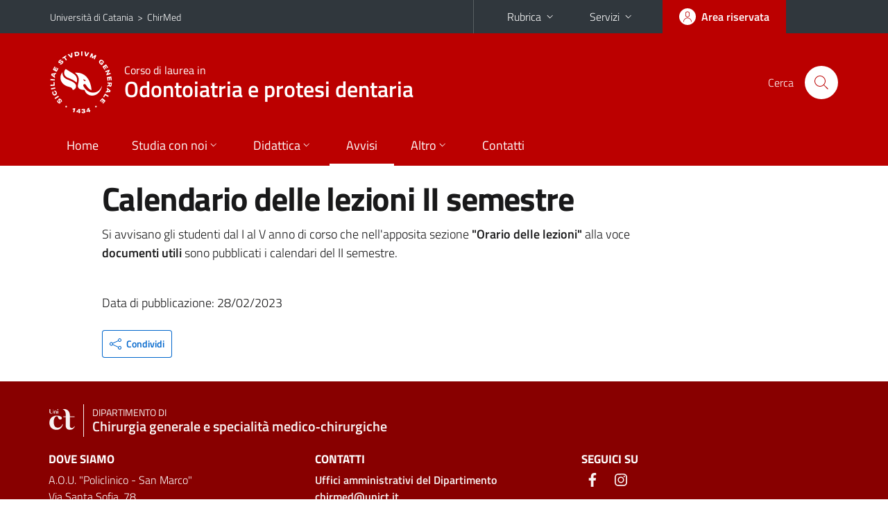

--- FILE ---
content_type: text/html; charset=utf-8
request_url: https://www.chirmed.unict.it/corsi/lm-46/avvisi/calendario-delle-lezioni-ii-semestre
body_size: 6145
content:
<!DOCTYPE html>
<html lang="it">
<head>
<meta charset="utf-8">
<title>Calendario delle lezioni II semestre | Corso di laurea in Odontoiatria e protesi dentaria</title>
<meta name="viewport" content="width=device-width,initial-scale=1,shrink-to-fit=no">
<meta name="Generator" content="Drupal 7 (http://drupal.org)">
<link rel="canonical" href="/it/corsi/lm-46/avvisi/calendario-delle-lezioni-ii-semestre">
<link rel="shortlink" href="/it/node/6494">
<link rel="shortcut icon" href="https://www.chirmed.unict.it/sites/all/themes/id_theme_sd/favicon.ico" type="image/vnd.microsoft.icon">
<link href="/bootstrap-italia/css/bootstrap-italia.min.css" rel="stylesheet">
<link type="text/css" rel="stylesheet" href="https://www.chirmed.unict.it/sites/default/files/css/css_xE-rWrJf-fncB6ztZfd2huxqgxu4WO-qwma6Xer30m4.css" media="all">
<link type="text/css" rel="stylesheet" href="https://www.chirmed.unict.it/sites/default/files/css/css_GHM0dgi94gDEfo4s1bBoS1a-C0gDJUGRMcNEJ4lOLJU.css" media="all">
<link type="text/css" rel="stylesheet" href="https://www.chirmed.unict.it/sites/default/files/css/css_PGbJgHCUCBf4dg7K9Kt8aAwsApndP4GZ9RuToPy3-Fk.css" media="all">
<style type="text/css" media="all">
<!--/*--><![CDATA[/*><!--*/
.skiplinks{background-color:#fff}#menu-di-servizio .dropdown-menu,.it-header-slim-right-zone .dropdown-menu{z-index:9999}#menu-servizi{z-index:1001}#nav10.navbar-collapsable{z-index:1000!important}#nav10.navbar-collapsable .close-div{background-color:transparent}
.unict-red .it-header-slim-wrapper .btn-full,.unict-red .it-header-center-wrapper,.unict-red .back-to-top,.unict-red .btn-primary,.unict-red #home-sd h2{background-color:#b00}.unict-red .bg-primary{background-color:#b00!important}.unict-red .text-primary{color:#b00!important}.unict-red .it-header-slim-wrapper .btn-full:hover,.unict-red .btn-primary:hover,.unict-red .back-to-top:hover{background-color:#a00;color:#fff!important}.unict-red .it-header-slim-wrapper .btn-full:active,.unict-red .btn-primary:active{background-color:#800!important}.unict-red .it-header-slim-wrapper .btn-full .icon-primary,.unict-red .it-header-center-wrapper .it-header-center-content-wrapper .it-search-wrapper a.rounded-icon svg,.unict-red .btn-primary .icon-primary{fill:#b00!important}.unict-red .it-footer-main{background-color:#800}.unict-red .it-footer-small-prints{background-color:#211212}@media(min-width:992px){.unict-red .it-header-navbar-wrapper{background-color:#b00}}@media(max-width:991px){.unict-red .it-header-center-wrapper .it-header-center-content-wrapper .it-search-wrapper a.rounded-icon svg{fill:#fff!important}.unict-red .it-header-slim-wrapper .btn-full,.unict-red .it-header-slim-wrapper .btn-full:hover{background-color:transparent}.unict-red .it-nav-wrapper .navbar .navbar-collapsable .navbar-nav li a.nav-link{color:#b00}.unict-red .it-nav-wrapper .navbar .navbar-collapsable .navbar-nav li a.nav-link.active{border-left-color:#b00}.unict-red #it-main-menu .nav-item svg{fill:#b00}}

/*]]>*/-->
</style>
<link type="text/css" rel="stylesheet" href="https://www.chirmed.unict.it/sites/default/files/css/css_-eFYVcHCpqbwlkFE-29TWPiqx23kD5BSO5dB-HYaW9A.css" media="all">
<script type="text/javascript" src="https://www.chirmed.unict.it/sites/default/files/js/js_6UR8aB1w5-y_vdUUdWDWlX2QhWu_qIXlEGEV48YgV-c.js"></script>
<script type="text/javascript" src="https://www.chirmed.unict.it/sites/default/files/js/js_onbE0n0cQY6KTDQtHO_E27UBymFC-RuqypZZ6Zxez-o.js"></script>
<script type="text/javascript" src="https://www.chirmed.unict.it/sites/default/files/js/js_qrf44QUDL_YTtRm1c_V_5DthK1dj0B5pBTFSfp1hfmk.js"></script>
<script type="text/javascript" src="https://www.chirmed.unict.it/sites/default/files/js/js_pzXl3M9UwjYdUjmOGq0HdpLNYb3MYR0r7LdtQ3RgIfM.js"></script>
<script type="text/javascript">
<!--//--><![CDATA[//><!--
jQuery.extend(Drupal.settings, {"basePath":"\/","pathPrefix":"it\/","setHasJsCookie":0,"ajaxPageState":{"theme":"id_theme_sd","theme_token":"lJWDV8HZUzTL3Wty1GqY-sMbxCFHXskU9w6gock7h60","js":{"sites\/all\/modules\/jquery_update\/replace\/jquery\/2.2\/jquery.min.js":1,"misc\/jquery-extend-3.4.0.js":1,"misc\/jquery-html-prefilter-3.5.0-backport.js":1,"misc\/jquery.once.js":1,"misc\/drupal.js":1,"sites\/all\/modules\/jquery_update\/js\/jquery_browser.js":1,"misc\/form-single-submit.js":1,"sites\/all\/modules\/ckeditor_accordion\/js\/ckeditor-accordion.js":1,"public:\/\/languages\/it_sO1cwHkMIxJN1NuZIhDyXVBBNt1kc850IgO-8J9exOI.js":1},"css":{"modules\/system\/system.base.css":1,"modules\/system\/system.menus.css":1,"modules\/system\/system.messages.css":1,"modules\/system\/system.theme.css":1,"sites\/all\/modules\/ckeditor_accordion\/css\/ckeditor-accordion.css":1,"modules\/field\/theme\/field.css":1,"modules\/node\/node.css":1,"modules\/search\/search.css":1,"modules\/user\/user.css":1,"sites\/all\/modules\/views\/css\/views.css":1,"sites\/all\/modules\/ckeditor\/css\/ckeditor.css":1,"sites\/all\/modules\/ctools\/css\/ctools.css":1,"0":1,"1":1,"sites\/all\/themes\/id_theme\/style.css":1,"sites\/all\/themes\/id_theme_sd\/sd.css":1}},"ckeditor_accordion":{"collapseAll":1},"urlIsAjaxTrusted":{"\/it\/search\/node":true}});
//--><!]]>
</script>
</head>
<body class="html not-front not-logged-in no-sidebars page-node page-node- page-node-6494 node-type-avviso-corso-di-laurea i18n-it sd271 unict-red cds cdslm-46">
<div class="skiplinks"><a class="sr-only sr-only-focusable" href="#it-main" accesskey="c">Vai al contenuto principale</a><a class="sr-only sr-only-focusable" href="#it-main-menu" accesskey="n">Vai al menu di navigazione</a></div>
<header class="it-header-wrapper">
<div class="it-header-slim-wrapper">
<div class="container">
<div class="row"><div class="col-12">
<div class="it-header-slim-wrapper-content">
<span class="d-none d-lg-block navbar-brand"><a href="https://www.unict.it">Università di Catania</a> &nbsp;&gt;&nbsp; <a href="/">ChirMed</a></span>
<div class="nav-mobile"><nav aria-label="Navigazione accessoria">
<a class="it-opener d-lg-none mr-1" href="https://www.unict.it" aria-hidden="true" tabindex="-1">Università di Catania</a><a class="it-opener d-lg-none" data-toggle="collapse" href="#menu-di-servizio" role="button" aria-expanded="false" aria-controls="menu-di-servizio" title="Apri il menu di servizio"><svg class="icon" role="img"><use href="/bootstrap-italia/svg/sprite.svg#it-expand"></use></svg></a>
<div class="link-list-wrapper collapse" id="menu-di-servizio">
<ul class="link-list border-right-0 pr-0">
<li class="dropdown"><a class="list-item dropdown-toggle" href="#" role="button" data-toggle="dropdown" aria-expanded="false">Rubrica<svg class="icon d-none d-lg-block" role="img"><use href="/bootstrap-italia/svg/sprite.svg#it-expand"></use></svg></a>
<div class="dropdown-menu"><div class="row"><div class="col-12 px-3">
<form action="https://www.unict.it/content/cerca-nella-rubrica" method="post" id="rubrica-form" accept-charset="UTF-8" class="unict-form">
<div class="container">
<div class="form-row"><label for="input-01" class="sr-only">Cerca nella rubrica per cognome</label><input required id="input-01" name="trova" type="text" class="form-control" autocomplete="family-name" placeholder="Cerca nella rubrica per cognome"></div>
<div class="form-row mt-2 mb-1"><input type="submit" class="btn btn-primary btn-xs py-1" value="CERCA"></div>
</div>
</form>
</div></div></div></li>
<li class="dropdown"><a class="list-item dropdown-toggle" href="#" role="button" data-toggle="dropdown" aria-expanded="false">Servizi<svg class="icon d-none d-lg-block" role="img"><use href="/bootstrap-italia/svg/sprite.svg#it-expand"></use></svg></a>
<div class="dropdown-menu" id="menu-servizi"><div class="row"><div class="col-12"><div class="link-list-wrapper">
<ul>
<li><a class="list-item" href="https://studenti.smartedu.unict.it" target="_blank" rel="noopener"><span>Portale studenti</span></a></li>
<li><a class="list-item" href="https://docenti.smartedu.unict.it/docenti/" target="_blank" rel="noopener"><span>Portale docenti / didattica</span></a></li>
<li><a class="list-item" href="https://afiweb.unict.it/Segreterie_FE/app_segreterie/index.html" target="_blank" rel="noopener"><span>Portale docenti / ricerca</span></a></li>
<li><a class="list-item" href="https://intranet.unict.it" target="_blank" rel="noopener"><span>Portale personale</span></a></li>
<li><a class="list-item" href="https://segreterie.smartedu.unict.it" target="_blank" rel="noopener"><span>Portale segreterie</span></a></li>
<li><a class="list-item" href="https://www.sida.unict.it" target="_blank" rel="noopener"><span>Biblioteca digitale</span></a></li>
<li><a class="list-item" href="https://webmail365.unict.it" target="_blank" rel="noopener"><span>Webmail studenti</span></a></li>
<li><a class="list-item" href="https://webmail.unict.it" target="_blank" rel="noopener"><span>Webmail docenti e personale</span></a></li>
<li><a class="list-item" href="https://studium.unict.it" target="_blank" rel="noopener"><span>E-learning / Studium</span></a></li>
<li><a class="list-item" href="https://www.unict.it/servizi/servizi-web"><span>Servizi informatici</span></a></li>
<li><a class="list-item" href="https://www.unict.it/servizi"><span><strong>Tutti i servizi</strong> &raquo;</span></a></li>
</ul>
</div></div></div></div></li>
</ul>
</div>
</nav></div>
<div class="it-header-slim-right-zone margin-right-zone">
<a class="btn btn-icon btn-full" href="/content/login-cas"><span class="rounded-icon"><svg class="icon icon-primary" role="img" aria-label="Accedi all'area riservata"><use href="/bootstrap-italia/svg/sprite.svg#it-user"></use></svg></span><span class="d-none d-lg-block">Area riservata</span></a>
</div>
</div>
</div></div>
</div>
</div>
<div class="it-nav-wrapper">
<div class="it-header-center-wrapper">
<div class="container">
<div class="row"><div class="col-12">
<div class="it-header-center-content-wrapper">
<div class="it-brand-wrapper"><a href="/corsi/lm-46"><img src="/sites/all/themes/id_theme/unict.svg" alt="Logo UniCt" class="icon unict"><div class="it-brand-text"><h3>Corso di laurea in</h3><h2>Odontoiatria e protesi dentaria</h2></div></a></div>
<div class="it-right-zone"><div class="it-search-wrapper"><span class="d-none d-md-block">Cerca</span><a class="search-link rounded-icon" href="#" data-target="#searchModal" data-toggle="modal" aria-label="Cerca" title="Cerca"><svg class="icon" role="img"><use href="/bootstrap-italia/svg/sprite.svg#it-search"></use></svg></a></div>
</div>
</div>
</div></div>
</div>
</div>
<div class="it-header-navbar-wrapper">
<div class="container">
<div class="row"><div class="col-12">
<nav class="navbar navbar-expand-lg" aria-label="Navigazione principale">
<button class="custom-navbar-toggler" type="button" aria-controls="nav10" aria-expanded="false" aria-label="attiva / disattiva la navigazione" data-target="#nav10"><svg class="icon" role="img"><use href="/bootstrap-italia/svg/sprite.svg#it-burger"></use></svg></button>
<div class="navbar-collapsable" id="nav10">
<div class="overlay"></div>
<div class="close-div"><button class="close-menu border-0" type="button" aria-label="chiudi"><svg class="icon icon-white" role="img"><use href="/bootstrap-italia/svg/sprite.svg#it-close-big"></use></svg></button></div>
<div class="menu-wrapper" id="it-main-menu">
<ul class="navbar-nav">
<li class="nav-item"><a class="nav-link" href="/corsi/lm-46">Home</a></li>
<li class="nav-item dropdown"><a class="nav-link dropdown-toggle" href="#" data-toggle="dropdown" aria-expanded="false">Studia con noi<svg class="icon icon-xs"><use href="/bootstrap-italia/svg/sprite.svg#it-expand"></use></svg></a>
<div class="dropdown-menu"><div class="link-list-wrapper"><ul class="link-list text-nowrap">
<li><a class="list-item" href="/it/corsi/lm-46/presentazione-del-corso">Presentazione del corso</a></li>
<li><a class="list-item" href="/it/corsi/lm-46/obiettivi-formativi">Obiettivi formativi</a></li>
<li><a class="list-item" href="/it/corsi/lm-46/sbocchi-professionali">Sbocchi professionali</a></li>
<li><a class="list-item" href="/it/corsi/lm-46/regolamento-didattico">Regolamento didattico</a></li>
<li><a class="list-item" href="/it/corsi/lm-46/piani-di-studio">Piani di studio</a></li>
<li><a class="list-item" href="/it/corsi/lm-46/scheda-unica-annuale">Scheda Unica Annuale</a></li>
<li><a class="list-item" href="/it/corsi/lm-46/propedeuticità">Propedeuticità</a></li>
<li><a class="list-item" href="/it/corsi/lm-46/calendario-accademico">Calendario Accademico</a></li>
</ul></div></div></li>
<li class="nav-item d-lg-flex dropdown"><a class="nav-link dropdown-toggle" href="#" data-toggle="dropdown" aria-expanded="false">Didattica<svg class="icon icon-xs"><use href="/bootstrap-italia/svg/sprite.svg#it-expand"></use></svg></a>
<div class="dropdown-menu"><div class="link-list-wrapper"><ul class="link-list text-nowrap">
<li><a class="list-item left-icon text-nowrap" href="/it/corsi/lm-46/orario-delle-lezioni"><svg class="icon icon-sm icon-primary left"><use href="/bootstrap-italia/svg/sprite.svg#it-presentation"></use></svg><span>Orario delle lezioni</span></a></li>
<li><a class="list-item left-icon" href="/corsi/lm-46/docenti"><img src="/sites/all/themes/id_theme_sd/docenti_primary.svg" class="icon" alt="" style="width:20px;height:20px;margin:10px 10px 10px 2px"><span>Docenti</span></a></li>
<li><a class="list-item left-icon" href="/corsi/lm-46/programmi"><svg class="icon icon-sm icon-primary left"><use href="/bootstrap-italia/svg/sprite.svg#it-files"></use></svg><span>Programmi</span></a></li>
<li><a class="list-item left-icon" href="/corsi/lm-46/esami"><svg class="icon icon-sm icon-primary left"><use href="/bootstrap-italia/svg/sprite.svg#it-calendar"></use></svg><span>Calendario esami</span></a></li>
<li><a class="list-item left-icon" href="/it/corsi/lm-46/lauree"><svg class="icon icon-sm icon-primary left"><use href="/bootstrap-italia/svg/sprite.svg#it-bookmark"></use></svg><span>Lauree</span></a></li>
</ul></div></div></li>
<li class="nav-item d-lg-flex"><a class="nav-link active" href="/corsi/lm-46/avvisi">Avvisi</a></li>
<li class="nav-item dropdown"><a class="nav-link dropdown-toggle" href="#" data-toggle="dropdown" aria-expanded="false">Altro<svg class="icon icon-xs"><use href="/bootstrap-italia/svg/sprite.svg#it-expand"></use></svg></a>
<div class="dropdown-menu"><div class="link-list-wrapper"><ul class="link-list text-nowrap">
<li><a class="list-item" href="/it/corsi/lm-46/attività-didattica-elettiva">Attività Didattica Elettiva</a></li>
<li><a class="list-item" href="/it/corsi/lm-46/tirocinio-professionalizzante">Tirocinio</a></li>
<li><a class="list-item" href="/it/corsi/lm-46/accordi-erasmus">Accordi Erasmus e cooperazione</a></li>
<li><a class="list-item" href="/it/corsi/lm-46/regolamento-recupero-frequenze-lezioni-frontali">Regolamento recupero frequenze lezioni frontali</a></li>
<li><a class="list-item" href="/it/corsi/lm-46/link-utili">Link utili</a></li>
<li><a class="list-item" href="/it/corsi/lm-46/attivita-pratiche-pre-cliniche">Attività pratiche pre-cliniche</a></li>
<li><a class="list-item" href="/it/corsi/lm-46/tutor">Tutor</a></li>
</ul></div></div></li>
<li class="nav-item"><a class="nav-link" href="/corsi/lm-46/contatti">Contatti</a></li>
<li class="nav-item d-lg-none"><a class="nav-link" href="/">Il dipartimento</a></li>
</ul>
</div>
</div>
</nav>
</div></div>
</div>
</div>
</div>
</header>
<main id="it-main">
<section id="content">
<div class="container">
<div class="row">
<div class="offset-lg-1 col-lg-8 col-md-12 px-3 px-sm-0">
<article id="content-node-6494">
<h1>Calendario delle lezioni II semestre</h1><div class="region region-content">
<div id="block-system-main" class="block block-system">

<div class="content">
<div id="node-6494" class="node node-avviso-corso-di-laurea clearfix">

  
      
  
  <div class="content">
    <div class="field field-name-body field-type-text-with-summary field-label-hidden clearfix"><div class="field-items"><div class="field-item even"><p>Si avvisano gli studenti dal I al V anno di corso che nell'apposita sezione <strong>"Orario delle lezioni"</strong> alla voce <strong>documenti utili </strong>sono pubblicati i calendari del II semestre.</p>
</div></div></div>  </div>

  
  
</div>

</div>
</div>
</div>
<br>Data di pubblicazione: 28/02/2023<div class="dropdown" id="it-share">
<a class="dropdown-toggle btn btn-outline-primary btn-icon btn-xs mt-2 mb-3 p-2" href="#" role="button" data-toggle="dropdown" aria-expanded="false"><svg class="icon icon-primary icon-sm" role="img"><use href="/bootstrap-italia/svg/sprite.svg#it-share"></use></svg><span>Condividi</span></a>
<div class="dropdown-menu"><div class="link-list-wrapper"><ul class="link-list">
<li><a class="list-item" rel="nofollow" href="https://www.facebook.com/sharer/sharer.php?src=bm&amp;u=https%3A%2F%2Fwww.chirmed.unict.it%2Fcorsi%2Flm-46%2Favvisi%2Fcalendario-delle-lezioni-ii-semestre&amp;t=Calendario+delle+lezioni+II+semestre&amp;v=3" onclick="javascript:window.open(this.href,'','menubar=no,toolbar=no,resizable=yes,scrollbar=yes,height=500,width=720');return false;"><svg class="icon icon-primary icon-sm align-middle mr-1" role="img"><use href="/bootstrap-italia/svg/sprite.svg#it-facebook-square"></use></svg><span class="u-hiddenVisually">Facebook</span></a></li>
<li><a class="list-item" rel="nofollow" href="https://www.twitter.com/share?url=https%3A%2F%2Fwww.chirmed.unict.it%2Fcorsi%2Flm-46%2Favvisi%2Fcalendario-delle-lezioni-ii-semestre" onclick="javascript:window.open(this.href,'','menubar=no,toolbar=no,resizable=yes,scrollbar=yes,height=600,width=600');return false;"><svg class="icon icon-primary icon-sm align-middle mr-1" role="img"><use href="/bootstrap-italia/svg/sprite.svg#it-twitter"></use></svg><span class="u-hiddenVisually">Twitter</span></a></li>
<li><a class="list-item" href="https://api.whatsapp.com/send?text=https%3A%2F%2Fwww.chirmed.unict.it%2Fcorsi%2Flm-46%2Favvisi%2Fcalendario-delle-lezioni-ii-semestre" data-action="share/whatsapp/share"><svg class="icon icon-primary icon-sm align-middle mr-1" role="img"><use href="/bootstrap-italia/svg/sprite.svg#it-whatsapp"></use></svg><span class="u-hiddenVisually">Whatsapp</span></a></li>
<li><a class="list-item" href="https://t.me/share/url?url=https%3A%2F%2Fwww.chirmed.unict.it%2Fcorsi%2Flm-46%2Favvisi%2Fcalendario-delle-lezioni-ii-semestre&amp;text=Calendario+delle+lezioni+II+semestre" data-action="share/telegram/share"><svg class="icon icon-primary icon-sm align-middle mr-1" role="img"><use href="/bootstrap-italia/svg/sprite.svg#it-telegram"></use></svg><span class="u-hiddenVisually">Telegram</span></a></li>
<li><a class="list-item" href="mailto:?subject=Dipartimento+di+Chirurgia+generale+e+specialit%C3%A0+medico-chirurgiche+-+Calendario+delle+lezioni+II+semestre&amp;body=https%3A%2F%2Fwww.chirmed.unict.it%2Fcorsi%2Flm-46%2Favvisi%2Fcalendario-delle-lezioni-ii-semestre"><svg class="icon icon-primary icon-sm align-middle mr-1" role="img"><use href="/bootstrap-italia/svg/sprite.svg#it-mail"></use></svg><span class="u-hiddenVisually">Email</span></a></li>
</ul></div></div>
</div>
</article>
</div>
</div>
</div>
</section>
</main>
<nav class="bottom-nav d-block d-lg-none"><ul>
<li><a href="/corsi/lm-46/avvisi"><svg class="icon"><use href="/bootstrap-italia/svg/sprite.svg#it-horn"></use></svg><span class="bottom-nav-label">Avvisi</span></a></li>
<li><a href="/it/corsi/lm-46/orario-delle-lezioni"><svg class="icon"><use href="/bootstrap-italia/svg/sprite.svg#it-presentation"></use></svg><span class="bottom-nav-label">Lezioni</span></a></li>
<li><a href="/corsi/lm-46/docenti"><img src="/sites/all/themes/id_theme_sd/docenti.svg" class="icon" alt="" style="width:28px;height:28px;margin:2px 0"><span class="bottom-nav-label">Docenti</span></a></li>
<li><a href="/corsi/lm-46/programmi"><svg class="icon"><use href="/bootstrap-italia/svg/sprite.svg#it-files"></use></svg><span class="bottom-nav-label">Programmi</span></a></li>
<li><a href="/corsi/lm-46/esami"><svg class="icon"><use href="/bootstrap-italia/svg/sprite.svg#it-calendar"></use></svg><span class="bottom-nav-label">Esami</span></a></li>
<li><a href="/it/corsi/lm-46/lauree"><svg class="icon"><use href="/bootstrap-italia/svg/sprite.svg#it-bookmark"></use></svg><span class="bottom-nav-label">Lauree</span></a></li>
</ul></nav>
<footer class="it-footer">
<div class="it-footer-main">
<div class="container">
<section><div class="row clearfix"><div class="col-sm-12"><div class="it-brand-wrapper"><a href="/"><img src="/sites/all/themes/id_theme/monogramma.svg" class="icon monogramma_icon" alt="Monogramma UniCt"><div class="it-brand-text unict_monogramma"><h3>Dipartimento di</h3><h2>Chirurgia generale e specialità medico&#8209;chirurgiche</h2></div></a></div></div></div></section>
<section>
<div class="row">
<div class="col-md-4 col-sm-6 pb-2">
<div id="block-block-53" class="block block-block">
<h3>Dove siamo</h3>

<div class="content">
<p>A.O.U. "Policlinico - San Marco"<br>
Via Santa Sofia, 78<br>95123 - Catania</p>

</div>
</div>
</div>
<div class="col-md-4 col-sm-6 pb-2">
<div id="block-block-54" class="block block-block">
<h3>Contatti</h3>

<div class="content">
<p><strong><a href="/it/content/uffici-amministrativi">Uffici amministrativi<span class="d-none d-lg-inline"> del Dipartimento</span></a></strong><br><a href="mailto:chirmed@unict.it">chirmed@unict.it</a><br><br>
<strong><a href="https://www.unict.it/it/ateneo/settori-carriere-studenti">Segreteria studenti</a></strong><br><a href="mailto:settore.medico@unict.it">settore.medico@unict.it</a></p>

</div>
</div>
</div>
<div class="col-md-4 col-sm-6 pb-2">
<h3>Seguici&nbsp;su</h3>
<ul class="list-inline text-left social"><li class="list-inline-item pb-2"><a class="p-1" href="https://www.facebook.com/studenti.chirmed.1"><svg class="icon icon-sm icon-white align-top" aria-label="Facebook"><use href="/bootstrap-italia/svg/sprite.svg#it-facebook"></use></svg></a></li><li class="list-inline-item pb-2"><a class="p-1" href="https://www.instagram.com/chirmed_unict/"><svg class="icon icon-sm icon-white align-top" aria-label="Instagram"><use href="/bootstrap-italia/svg/sprite.svg#it-instagram"></use></svg></a></li></ul>
</div></div>
</section>
</div>
</div>
<div class="it-footer-small-prints clearfix">
<div class="container">
<h3 class="sr-only">Link e informazioni utili</h3>
<div class="region region-footer-link">
<div id="block-block-57" class="block block-block">

<div class="content">
<ul class="it-footer-small-prints-list list-inline mb-0 d-flex flex-column flex-md-row">
<li><a href="/content/privacy">Privacy</a></li>
<li><a href="/content/note-legali">Note legali</a></li>
<li><a href="/content/accessibilità">Accessibilità</a></li>
<li><a href="/stats">Dati di monitoraggio</a></li>
<li><a href="/sitemap">Mappa del sito</a></li>
</ul>

</div>
</div>
</div>
</div>
</div>
</footer>
<div class="modal fade show" id="searchModal" tabindex="-1" role="dialog" aria-labelledby="cerca-nel-sito" aria-modal="true">
<div class="modal-dialog"><div class="modal-content p-3">
<div class="container"><div class="row"><button class="close mr-3" type="button" data-dismiss="modal" aria-label="Chiudi"><svg class="icon" role="img"><use href="/bootstrap-italia/svg/sprite.svg#it-arrow-left"></use></svg></button><h2 class="modal-title" id="cerca-nel-sito">Cerca nel sito</h2></div></div>
<form class="search-form" action="/it/search/node" method="post" id="search-form" accept-charset="UTF-8"><div><div class="container"><div class="form-row mt-2 mb-4">
  <label for="edit-keys" class="d-none">Termini da ricercare</label>
 <input required type="text" id="edit-keys" name="keys" value="" size="40" maxlength="255" class="form-control" placeholder="Inserisci qui i termini da ricercare">
</div>
<input type="submit" id="edit-submit" name="op" value="Cerca" class="form-submit"></div><input type="hidden" aria-label="" name="form_build_id" value="form-99o48uJrGQQwXzgpqp2lpdBEm6GXBoXbfxEgb5gcNog">
<input type="hidden" aria-label="" name="form_id" value="search_form">
</div></form>
</div></div>
</div>
<a href="#" aria-hidden="true" data-attribute="back-to-top" class="back-to-top shadow d-print-none"><svg class="icon icon-light" aria-label="Vai a inizio pagina"><use href="/bootstrap-italia/svg/sprite.svg#it-arrow-up"></use></svg></a>
<script>window.__PUBLIC_PATH__ = "/bootstrap-italia/fonts"</script>
<script src="/bootstrap-italia/js/bootstrap-italia.bundle.min.js"></script>
</body>
</html>